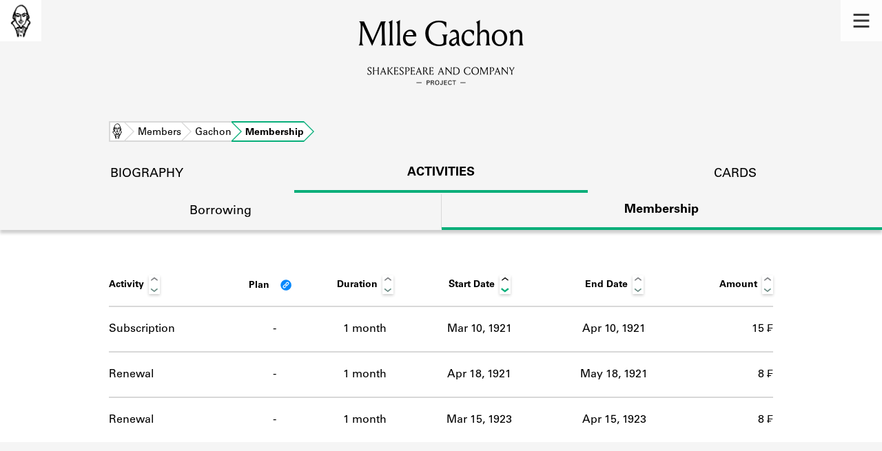

--- FILE ---
content_type: text/html; charset=utf-8
request_url: https://shakespeareandco.princeton.edu/members/gachon/membership/
body_size: 4085
content:


<!DOCTYPE html>
<html lang="en" xmlns:schema="http://schema.org/" xmlns:og="http://ogp.me/ns#" class="no-js">
    <head>
        <!-- metadata -->
        <title>Mlle Gachon Membership Activity · Library Members · Shakespeare and Company Project</title>
        <meta charset="utf-8">
        <meta name="viewport" content="width=device-width, initial-scale=1">
        <link rel="apple-touch-icon" sizes="180x180" href="/static/favicon/apple-touch-icon.png" />
        <link rel="icon" type="image/png" sizes="32x32" href="/static/favicon/favicon-32x32.png" />
        <link rel="icon" type="image/png" sizes="16x16" href="/static/favicon/favicon-16x16.png" />
        <link rel="manifest" href="/static/favicon/site.webmanifest" />
        <link rel="mask-icon" href="/static/favicon/safari-pinned-tab.svg" color="#E9E9E9" />
        <meta name="theme-color" content="#ffffff" />
        









<meta name="citation_publisher" content="Center for Digital Humanities, Princeton University"/>
 
<meta name="citation_public_url" content="https://shakespeareandco.princeton.edu/members/gachon/membership/" />





<meta property="og:title" content="Mlle Gachon Membership Activity" />

<meta property="og:type" content="website" />

<meta property="og:site_name" content="Shakespeare and Company Project"/>


<meta name="twitter:card" content="summary" />

<meta name="twitter:title" content="Mlle Gachon Membership Activity"/>




 



    <meta property="og:image" content="https://shakespeareandco.princeton.edu/static/img/social.png" />
    <meta property="twitter:image" content="https://shakespeareandco.princeton.edu/static/img/social.png" />


<meta property="og:url" content="https://shakespeareandco.princeton.edu/members/gachon/membership/" />
<meta name="twitter:url" content="https://shakespeareandco.princeton.edu/members/gachon/membership/" />
<meta name="twitter:domain" content="shakespeareandco.princeton.edu" />
<meta name="twitter:site" content="@ShakesCoProject" />



        

        
        <script type="application/ld+json" nonce="IptvB5k4htc7P/Zu3oA9hQ==">{
  "@context": {
    "brick": "https://brickschema.org/schema/Brick#",
    "csvw": "http://www.w3.org/ns/csvw#",
    "dc": "http://purl.org/dc/elements/1.1/",
    "dcam": "http://purl.org/dc/dcam/",
    "dcat": "http://www.w3.org/ns/dcat#",
    "dcmitype": "http://purl.org/dc/dcmitype/",
    "dcterms": "http://purl.org/dc/terms/",
    "doap": "http://usefulinc.com/ns/doap#",
    "foaf": "http://xmlns.com/foaf/0.1/",
    "geo": "http://www.opengis.net/ont/geosparql#",
    "odrl": "http://www.w3.org/ns/odrl/2/",
    "org": "http://www.w3.org/ns/org#",
    "owl": "http://www.w3.org/2002/07/owl#",
    "prof": "http://www.w3.org/ns/dx/prof/",
    "prov": "http://www.w3.org/ns/prov#",
    "qb": "http://purl.org/linked-data/cube#",
    "rdf": "http://www.w3.org/1999/02/22-rdf-syntax-ns#",
    "rdfs": "http://www.w3.org/2000/01/rdf-schema#",
    "schema": "https://schema.org/",
    "schema1": "http://schema.org/",
    "sh": "http://www.w3.org/ns/shacl#",
    "skos": "http://www.w3.org/2004/02/skos/core#",
    "sosa": "http://www.w3.org/ns/sosa/",
    "ssn": "http://www.w3.org/ns/ssn/",
    "time": "http://www.w3.org/2006/time#",
    "vann": "http://purl.org/vocab/vann/",
    "void": "http://rdfs.org/ns/void#",
    "wgs": "https://www.w3.org/2003/01/geo/wgs84_pos#",
    "xsd": "http://www.w3.org/2001/XMLSchema#"
  },
  "@graph": [
    {
      "@id": "https://shakespeareandco.princeton.edu/members/gachon/membership/",
      "@type": "schema1:WebPage",
      "schema1:breadcrumb": {
        "@id": "_:Nd99d79d8e7a442bdae5f5b3ab7ea1fbb"
      }
    },
    {
      "@id": "_:Nd99d79d8e7a442bdae5f5b3ab7ea1fbb",
      "@type": "schema1:BreadcrumbList",
      "schema1:itemListElement": [
        {
          "@id": "_:Nf0801ee4d4304f98aee02ad270c13cba"
        },
        {
          "@id": "_:N0923178e731f4d52b8ef184278f163ca"
        },
        {
          "@id": "_:N4e5cd88ab67a4ccf879119f374f58ee3"
        },
        {
          "@id": "_:N52641ad7cd314539b15e63b5c3de5783"
        }
      ]
    },
    {
      "@id": "_:Nf0801ee4d4304f98aee02ad270c13cba",
      "@type": "schema1:ListItem",
      "schema1:item": "https://shakespeareandco.princeton.edu/members/",
      "schema1:name": "Members",
      "schema1:position": 2
    },
    {
      "@id": "_:N0923178e731f4d52b8ef184278f163ca",
      "@type": "schema1:ListItem",
      "schema1:item": "https://shakespeareandco.princeton.edu/",
      "schema1:name": "Home",
      "schema1:position": 1
    },
    {
      "@id": "_:N4e5cd88ab67a4ccf879119f374f58ee3",
      "@type": "schema1:ListItem",
      "schema1:item": "https://shakespeareandco.princeton.edu/members/gachon/membership/",
      "schema1:name": "Membership",
      "schema1:position": 4
    },
    {
      "@id": "_:N52641ad7cd314539b15e63b5c3de5783",
      "@type": "schema1:ListItem",
      "schema1:item": "https://shakespeareandco.princeton.edu/members/gachon/",
      "schema1:name": "Gachon",
      "schema1:position": 3
    }
  ]
}</script>
        
        <!-- analytics -->
        
            

<script async src="https://www.googletagmanager.com/gtag/js?id=G-H1FNDPYCC6"></script>
<script nonce="IptvB5k4htc7P/Zu3oA9hQ==">
  
    window.dataLayer = window.dataLayer || [];
    function gtag(){dataLayer.push(arguments);}
    gtag('js', new Date());

    gtag('config', 'G-H1FNDPYCC6');
</script>

        
        <!-- styles -->
        
        
        <link href="/static/css/main-bfffd963f93d1c02d2e2.min.css" rel="stylesheet" />
        <link href="/static/css/print-bfffd963f93d1c02d2e2.min.css" rel="stylesheet"  media="print" />
        
        <!-- scripts -->
        <script src="/static/js/main-bfffd963f93d1c02d2e2.min.js" ></script>
        
<script src="/static/js/activities-bfffd963f93d1c02d2e2.min.js" ></script>

        

<script defer data-domain="shakespeareandco.princeton.edu" src="https://plausible.io/js/script.file-downloads.hash.outbound-links.js "></script>


    </head>
    <body>
        


        
<nav id="main-nav" aria-label="header">
    <ul class="corners">
        <li class="home square">
            <a href="/" aria-label="home">
                <img src="/static/img/logo/SCo_logo_graphic.png" alt="Shakespeare & Company">
            </a>
        </li>
        <li class="menu square">
            <a id="open-main-menu" href="#main-menu" role="button">
                <img src="/static/img/icons/Menu.svg" alt="Open main menu">
            </a>
        </li>
    </ul>
    <ul id="main-menu" aria-label="primary navigation" aria-hidden="true">
        <li class="menu square">
            <a id="close-main-menu" href="#" role="button">
                <img src="/static/img/icons/Delete.svg" alt="Close main menu">
            </a>
        </li>
        
            <li>
                <a href="/members/">
                    <span class="title">Members</span>
                    <span class="subtitle">Learn about the members of the lending library.</span>
                </a>
            </li>
        
            <li>
                <a href="/books/">
                    <span class="title">Books</span>
                    <span class="subtitle">Explore the lending library holdings.</span>
                </a>
            </li>
        
            <li>
                <a href="/analysis/">
                    <span class="title">Discoveries</span>
                    <span class="subtitle">Learn about the Shakespeare and Company community.</span>
                </a>
            </li>
        
            <li>
                <a href="/sources/">
                    <span class="title">Sources</span>
                    <span class="subtitle">Learn about the lending library cards, logbooks, and address books.</span>
                </a>
            </li>
        
            <li>
                <a href="/about/">
                    <span class="title">About</span>
                    <span class="subtitle">Learn about the Shakespeare and Company Project.</span>
                </a>
            </li>
        
    </ul>
</nav>
        

<header id="page-header" class="detail">
    <img class="bookmark" src="/static/img/headers/header-bookmark.svg" alt="">
    <h1>Mlle Gachon</h1>
    <img class="logotype" src="/static/img/logo/SCo_logo_text.svg" alt="Shakespeare and Company Project">
    <p class="tagline"></p>
    <img class="chevron" src="/static/img/icons/chevron_down.png" alt="">
</header>


        <main class="tabbed white">
        

<nav class="breadcrumbs">
    <ol>
        
            <li class="home">
            
                <a href="https://shakespeareandco.princeton.edu/">Home</a>
            
            </li>
        
            <li >
            
                <a href="https://shakespeareandco.princeton.edu/members/">Members</a>
            
            </li>
        
            <li >
            
                <a href="https://shakespeareandco.princeton.edu/members/gachon/">Gachon</a>
            
            </li>
        
            <li >
             
                <span>Membership</span>
            
            </li>
        
    </ol>
</nav>
<nav class="tabs" aria-label="sections">
    <li class="tab">
        <a href="/members/gachon/">biography</a>
    </li>
    <li class="tab" aria-selected="true">
        <a href="/members/gachon/membership/">activities</a>
    </li>
    <li class="tab">
        <a href="/members/gachon/cards/">cards</a>
    </li>
</nav>

<nav class="tabs subsection" aria-label="Activities">
    <li class="tab">
        <a href="/members/gachon/borrowing/">Borrowing</a>
    </li>
    <li class="tab" aria-selected="true">
        <a href="/members/gachon/membership/">Membership</a>
    </li>
</nav>

<div class="activities">

    

    
    <div class="wrapper">
    <table id="activity-table" class="membership">
        <thead>
            <tr>
                <th>Activity</th>
                <th data-sort-method="none">Plan
                    <a class="info-link" href="/about/faq/#lending-library-plans"
                        title="What are the lending library “plans”?" tabindex="0"
                        id="plan-tip"></a>
                </th>
                <th data-sort-method="number">Duration</th>
                <th data-sort-default>Start Date</th>
                <th>End Date</th>
                <th data-sort-method="number">Amount</th>
            </tr>
        </thead>
        
        
        <tr class="subscription">
            <td class="activity">Subscription</td>
            <td class="plan empty">
                -
                
                
                <a class="info-link" href="/about/faq#joining-the-library"
                    title="What are the lending library “plans”?" tabindex="0"
                    id="plan-tip-2"></a>
                
            </td>
            <td class="duration"
                data-sort="31">
                1 month
            </td>
            <td class="start"
                data-sort="1921-03-10">
                Mar 10, 1921
            </td>
            <td class="end"
                data-sort="1921-04-10">
                
                Apr 10, 1921
            </td>
            
            
            <td class="amount" data-sort="15.00">
                
                
                15
                
                    ₣
                
            
            </td>
        </tr>
        
        
        
        <tr class="renewal">
            <td class="activity">Renewal</td>
            <td class="plan empty">
                -
                
                
            </td>
            <td class="duration"
                data-sort="30">
                1 month
            </td>
            <td class="start"
                data-sort="1921-04-18">
                Apr 18, 1921
            </td>
            <td class="end"
                data-sort="1921-05-18">
                
                May 18, 1921
            </td>
            
            
            <td class="amount" data-sort="8.00">
                
                
                8
                
                    ₣
                
            
            </td>
        </tr>
        
        
        
        <tr class="renewal">
            <td class="activity">Renewal</td>
            <td class="plan empty">
                -
                
                
            </td>
            <td class="duration"
                data-sort="31">
                1 month
            </td>
            <td class="start"
                data-sort="1923-03-15">
                Mar 15, 1923
            </td>
            <td class="end"
                data-sort="1923-04-15">
                
                Apr 15, 1923
            </td>
            
            
            <td class="amount" data-sort="8.00">
                
                
                8
                
                    ₣
                
            
            </td>
        </tr>
        
        
    </table>
    </div>
    
</div>

        </main>
        
<footer id="page-footer">
    <div class="nav-logos">
        <nav aria-label="footer">
            <ul class="primary" aria-label="primary navigation">
                <li><a href="/">Home</a></li>
                
                
                    <li><a href="/members/">Members</a></li>
                
                    <li><a href="/books/">Books</a></li>
                
                    <li><a href="/analysis/">Discoveries</a></li>
                
                    <li><a href="/sources/">Sources</a></li>
                
                    <li><a href="/about/">About</a></li>
                
                </ul>
            <ul class="secondary" aria-label="secondary navigation">
                
                    <li><a href="/about/contact/">Contact Us</a></li>
                
                    <li><a href="/about/faq/">Frequently Asked Questions</a></li>
                
                    <li><a href="/about/data/">Data Export</a></li>
                
                    <li><a href="/about/technical/">Technical</a></li>
                
                    <li><a href="/about/cite/">How to Cite</a></li>
                
                    <li><a href="/about/citations/">Citations</a></li>
                
                    <li><a href="/about/press-and-media/">Press and Media</a></li>
                
                    <li><a href="/about/credits/">Credits</a></li>
                
            </ul>
        </nav>
        <a id="sco-logo" href="/">
            <img src="/static/img/logo/SCo_logo_vert.png" alt="Shakespeare and Company Project">
        </a>
        <div class="logos-social">
            <div class="logos">
                <a id="pu-logo" href="https://www.princeton.edu/">
                    <img src="/static/img/logo/pu-logo-footer.svg" alt="Princeton University">
                </a>
                <a id="cdh-logo" href="https://cdh.princeton.edu/">
                    <img src="/static/img/logo/cdh-logo.svg" alt="The Center for Digital Humanities at Princeton">
                </a>
            </div>
            <div class="social">
                <a id="twitter" href="https://twitter.com/ShakesCoProject">
                    <img src="/static/img/icons/twitter.svg" alt="Twitter">
                </a>
                <a id="instagram" href="https://www.instagram.com/shakespeareandcoproject/">
                    <img src="/static/img/icons/instagram.svg" alt="Instagram">
                </a>
            </div>
        </div>
    </div>
    <div class="links">
        <span class="issn">ISSN: 2769-3996</span>
        <a href="https://github.com/Princeton-CDH/mep-django" id="sw-version">v. 1.10.0</a>

        <a href="https://accessibility.princeton.edu/accessibility-assistance" id="a11y-assist">Accessibility Assistance</a>
        <span id="copyright">&copy;2026 Trustees of Princeton University</span>
    </div>
</footer>
        
    </body>
</html>
